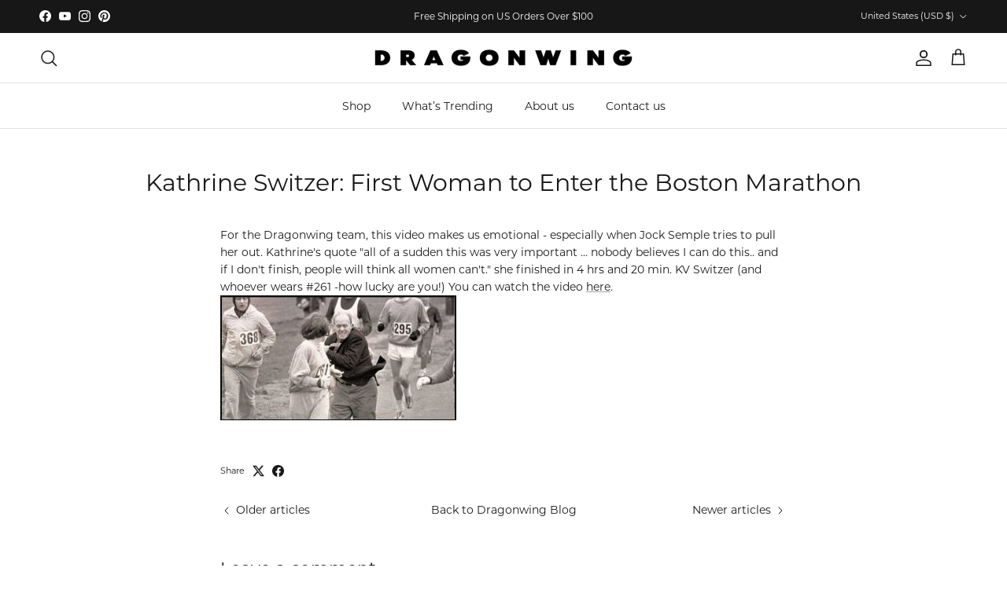

--- FILE ---
content_type: text/css
request_url: https://dragonwing.com/cdn/shop/t/41/assets/newstyle.css?v=113557455193978319701755230392
body_size: 3253
content:
.slideshow a.btn{font-size:12px;line-height:14px;font-weight:500;text-transform:uppercase;padding:18px 35px;border-radius:3px;background:#fff}.slideshow a.btn:hover{background:#171717;color:#fff}.slideshow .h1{font-weight:600;line-height:1.2;padding-bottom:5px}.slideshow .rte p{font-size:17px;line-height:26px;font-weight:500;max-width:468px}.pageheader .navigation .navigation__link{text-transform:uppercase;font-weight:400;font-size:12.6px;line-height:21px}.section-after-banner{padding:30px 15px;width:100%;background-color:#fff}.after-banner-icon-text{display:flex;flex-wrap:wrap;justify-content:center;gap:115px;width:100%}.after-banner-icon-text .icon-text-block{display:flex;align-items:center;justify-content:center;gap:16px}.after-banner-icon-text .block-icon{width:24px;height:24px;display:flex;align-items:center;justify-content:center}.after-banner-icon-text .block-icon img{display:block;max-width:24px;margin:0 auto}.after-banner-icon-text .icon-text-block p{font-size:13px;text-transform:uppercase;margin:0;line-height:1.2;font-weight:400;color:#000}.product-block .product-link{color:#171717;font-size:13.149px;font-weight:400;line-height:23.377px}#yotpo-reviews-star-ratings-widget .yotpo-sr-bottom-line-summary{flex-direction:row!important}#yotpo-reviews-star-ratings-widget .yotpo-sr-bottom-line-right-panel p{padding:0!important;color:#737373!important;font-size:14px!important;line-height:28px!important;font-family:var(--base-font-family)!important}#yotpo-reviews-star-ratings-widget p.yotpo-sr-bottom-line-score{padding:0!important;color:#3d3d3d!important;font-size:14px!important;line-height:28px!important;font-family:var(--base-font-family)!important}.section-collection-list .hometitle{color:#171717;font-size:19.8px;font-weight:500;line-height:21.68px;text-transform:uppercase}.section-collection-list .text-overlay{bottom:35px}.section-collection-list .image-overlay--bg-box .text-overlay .text-overlay__text{padding:11.5px 18px;background:#fff;min-width:119px;text-align:center}.section-collection-list .image-overlay--bg-box .text-overlay .text-overlay__text .text-overlay__title h2{color:#000;font-size:13.023px;font-weight:500;line-height:17.238px;letter-spacing:1.326px;text-transform:uppercase}.feturedin{margin:0;padding:30px 0;text-align:center;overflow:hidden}.feturedin .hometitle{text-transform:uppercase;font-size:13px;line-height:22px;color:#171717}.logo-scroll-wrapper{overflow:hidden;width:100%;position:relative}.logo-scroll-wrapper .logo-item{display:flex;align-items:center;justify-content:center;height:32px}.logo-scroll-wrapper .logo-item img{display:block;margin:0 auto;max-width:160px;max-height:30px;opacity:52%}.logo-scroll-track{display:flex;flex-wrap:nowrap;gap:65px;width:max-content}.product-block{position:relative}.product-block .productTag{display:block;position:absolute;z-index:1;top:7px;left:7px;background:#efefef;color:#5d5d5d;font-weight:500;font-size:12px;line-height:14px;padding:6px}.related_collection_top{display:flex;flex-direction:column;justify-content:center}.related_collection_top div.container{order:2}.related_collection_top .page-header{order:1;padding:10px 0 5px}.related_collection_top .pagetitle{color:#171717;text-align:center;font-size:36px;font-weight:600;line-height:31.7px;text-transform:capitalize;margin:0;padding:0}.related_collection_top .rte p{color:#171717;font-size:16px;font-weight:500;line-height:22.4px;margin:30px 0 0}.related_collection_top .reading-width{max-width:880px}.related_collection_top .related-collection-links{padding:0 0 35px}.related_collection_top .related-collection-links .btn{min-width:155px;padding:10px 20px;margin:0 8px;background:#fff;color:#171717;font-size:16px;font-weight:500;line-height:32px;border-radius:0;border:1px solid rgba(0,0,0,.3)}.related_collection_top .related-collection-links .btn:hover{background:#000;color:#fff;border-color:#000}.section-customer-reviews{width:100%;padding:50px 0;background:#fff}.customer_rvw_flex{display:flex;flex-wrap:wrap;justify-content:space-between;align-items:center}.customer-image-rvw{width:34%}.customer-image-rvw img{width:100%;display:block}.customer-text{width:49%}.customer-text h6{display:flex;gap:20px;font-size:16px;color:#5b5b5b;font-weight:500;line-height:1;margin:22px 0 0}.customer-text h6 span{display:flex;align-items:center;gap:8px;color:#029f0c;font-weight:400;font-size:13px}.customer-text h6 span svg{width:15px;display:block}.customer-text p{color:#000;font-size:22px;font-weight:400;line-height:39px;margin:10px 0 0}.customer-text h3{color:#000;font-size:23px;font-style:italic;font-weight:700;margin:10px 0 0;line-height:44px}.customer-text h4{color:#000;font-size:20px;font-weight:400;line-height:40px;text-transform:uppercase;margin:0 0 10px}.customer-text .strimg{width:100%}.customer-text .strimg img{display:block;max-width:115px}.fully-spaced-row--medium{margin-top:50px;margin-bottom:50px}.multicol .hometitle{color:#000;font-size:40px;font-weight:600;line-height:44px;margin:0 0 32px}.multicol .flexible-layout{margin-left:-10px}.multicol .flexible-layout .column{padding-left:10px}.multicol .column .text-column__title{padding-top:8px;color:#000;font-size:18px;font-weight:600;line-height:30px}.multicol .column p{color:#000;font-size:14px;font-weight:400;line-height:25px;margin:10px 0 0}.section-background-video h2{color:#fff;font-size:35px;font-weight:700;line-height:36px;text-transform:uppercase}.section-background-video .subheading{margin:24px 0;color:#fff;text-align:center;font-size:14px;font-weight:500;line-height:25.4px;letter-spacing:normal;text-transform:initial}.section-background-video .btn{min-width:125px;text-align:center;background:#f7f7f7;border-radius:3px;font-size:12.6px;text-transform:uppercase;line-height:14px;color:#000}.section-background-video .btn:hover{background:#000;color:#fff}.faq-wrapper{width:100%;padding:115px 0;background:#f9fafb}.faq-wrapper .container{display:flex;justify-content:space-between;flex-wrap:wrap}.faq-wrapper .faq-left{width:36%}.faq-wrapper .faq-left h2{font-size:30px;color:#000;font-weight:600;line-height:1.5;margin:0 0 15px}.faq-wrapper .faq-left div{font-size:16px;line-height:24px;color:#000;margin:15px 0 0}.faq-wrapper .faq-left div a{color:#000;text-decoration:underline;text-underline-offset:2px}.faq-wrapper .faq-left div a:hover{text-decoration:none}.faq-wrapper .faq-right{width:48%;padding-left:30px}.faq-wrapper .faq-item{margin:0 0 8px}.faq-question{cursor:pointer;padding:12px 60px 12px 16px;font-size:16px;font-weight:500;line-height:24px;position:relative;color:#000}.faq-answer{display:none;padding:0 60px 0 16px}.faq-answer.show{display:block}.faq-question:after{content:"";position:absolute;top:50%;transform:translateY(-50%);right:0;width:16px;height:16px;background-image:url(chevron-down.png);background-repeat:no-repeat;background-position:center;background-size:100%}.faq-question.open:after{transform:translateY(-50%) rotate(180deg)}.announcement__text{font-size:12px}.section-image-with-text-overlay .text-overlay__title{font-weight:500;margin-bottom:30px}.section-image-with-text-overlay .rte ul{margin:20px 0;padding:0;list-style:none}.section-image-with-text-overlay .rte ul li{padding-left:28px;position:relative;font-size:15px;font-weight:500;line-height:24px;color:#fff;margin:15px 0 0}.section-image-with-text-overlay .rte ul li{list-style:none;background-image:url(check-circle-fill.png);background-repeat:no-repeat;background-position:0 4px;background-size:16px}#insta-feed h2{font-size:18px;font-weight:500;line-height:22px;text-transform:uppercase;color:#000;padding:11px 0}.section-apps .container{position:relative}.section-apps .instafeed-bottom-link-wrapper{position:absolute;top:0;right:60px;width:auto!important}.section-apps .instafeed-bottom-link-wrapper a{border-radius:2px;display:flex;background:#000!important;min-width:199px;text-align:center;padding:14px 30px!important;color:#fff!important;font-size:14px!important;line-height:1!important;margin:0!important}.template-product .section-apps{margin-top:80px}.section-related-products h4.hometitle{color:#171717;font-size:20px;font-weight:500;text-transform:uppercase;padding:0 0 10px}.detail .product-title{font-size:29px;font-weight:600;color:#1a1a1a}.section-related-products+.section-apps{margin-top:0}.swatch-price-adjacent{display:none!important}.btn.add-to-cart{background:#000;color:#fff;font-weight:600;font-size:13px;text-transform:uppercase;height:52px;letter-spacing:2px;border-radius:4px}.btn.add-to-cart:hover{opacity:.8}.quantity-wrapper{border-radius:2px;border:1px solid #DDD;width:142px}.quantity-wrapper a{border:0;width:46px;min-width:46px;height:46px}.product-form .input-row input[name=quantity]{margin:0;border:0;width:46px;height:46px}.product-form .label{font-weight:400}.swatch-view li.swatch-view-item .swatch-selector{border:1px solid #C8C8C8!important;border-radius:2px!important;overflow:hidden}.swatch-view li.swatch-view-item .swatch-selector.swatch-selected{border-width:2px!important}.swatch-view li.swatch-view-item .swatch-selector div.swatch-button-title-text{color:#000;font-size:12px;padding:10px!important;line-height:19px!important}.swatch-view li.swatch-view-item .swatch-selected .swatch-button-title-text{background:#fff!important;color:#000!important}.swatch-view li.swatch-view-item .swatch-selected{border-color:#000!important}.not-in-quickbuy .label{font-weight:700!important;font-size:18px;color:#000}.swatch-view.swatch-view-button li.swatch-view-item{margin:0 8px 8px 0!important}.template-product .yotpo-main-layout .yotpo-head{margin-top:0!important;margin-bottom:50px!important}.template-product .product-form .input-row{margin:10px 0}.faq-item p a{text-decoration:underline;text-underline-offset:2px}.faq-item p a:hover{text-decoration:none}.ytFeedSection{padding:40px 0 10px}.youttube-title{text-align:center;font-size:20px;font-weight:500;text-transform:uppercase;padding:0 10px 20px}.product-short-description{color:#000;font-size:14px;line-height:22px;margin:20px 0}.feature-icons{width:100%;margin:15px 0;padding-top:5px}.feature-icons li{display:flex;gap:15px;align-items:center;margin:10px 0 0}.feature-icons li img{display:block;max-height:20px}.feature-icons li p{margin:0;font-size:12px;font-weight:500;color:#000}.free_exchng{width:100%;display:flex;align-items:center;justify-content:space-between;gap:10px;margin:10px 0 15px}.free_exchng .item{font-size:13px;text-transform:uppercase;font-weight:500;color:#000;line-height:18px;padding-left:22px;background:url(tick-icon.png);background-repeat:no-repeat;background-size:11px;background-position:0 4px}.view-all .small-feature-link,.slider-nav .has-paging__title{text-transform:uppercase}.view-all{padding-top:5px}.collection-listing .product-grid{column-gap:13px;row-gap:13px}.logo-area{border-bottom:0}#pageheader{border-bottom:1px solid var(--heading-divider-col)}.js .section-header:not(.section-header--nav-hover):not(.section-header--nav-open) .pageheader--transparent#pageheader{border-color:transparent}.product-block[data-collection-id="281955532894"] .text-overlay .text-overlay__text{min-width:149px}.with-icon{font-size:16px;font-weight:500}.template-product .multicol{margin-top:0;padding:60px 0;background:#f9fafb}#shopify-section-template--16294508363870__da3c24f2039bd7600fff{margin-bottom:0}#more-payment-options-link{font-size:13px!important;font-weight:600!important;color:#000!important;text-underline-offset:2px}.section-main-product{margin:0;padding:20px 0 30px;background:#f9fafb}.template-product .yotpo-head .yotpo-headline{font-weight:600!important;color:#6b6d76!important}.swatch-img-text-adjacent,.swatch-split-symbol{display:none!important}.swatch-option-name{font-weight:400!important;color:#1a1a1a!important;font-size:15px!important;line-height:26px!important}.swatch-variant-name{font-weight:600!important;color:#1a1a1a!important;font-size:15px!important;line-height:26px!important}.swatch-view-image .swatch-image{padding:0!important}.swatch-view-image .swatch-image .star-set-image{border:0!important}.swatch-view-image .swatch-selected{border-width:2px!important}.template-product .title-row+.not-in-quickbuy .yotpo-sr-bottom-line-text{color:#4f4f4f!important;text-decoration-line:underline;font-size:15px!important}.template-product .detail.product-column-right .price{font-weight:500!important}.product-price--large .price__default{font-size:20px!important}.product-form .product-info-accordion:nth-child(11) .disclosure{margin-bottom:20px}.template-index .navigation .navigation__tier-1>.navigation__item:nth-child(2)>.navigation__link:before{transform:scaleX(1)}.template-product .feturedin{background:#f9fafb}.template-product .product-info{margin-bottom:0}.product-media-collage__item:last-child{margin-bottom:0}.disclosure__title:before{display:none!important}.disclosure__title:after{width:15px;height:15px;background:url(chevron-down.svg) no-repeat;background-size:100%;top:calc(50% - 7.5px)}@media (max-width:1239px){.after-banner-icon-text{gap:40px}}@media (max-width:979px){.after-banner-icon-text{gap:15px}.related_collection_top .pagetitle{font-size:26px}.related_collection_top .rte p{font-size:13px;line-height:21px;margin:15px 0 0}.related_collection_top .related-collection-links .btn{min-width:60px;padding:8px;margin:3px;font-size:12px;line-height:20px}.related-collection-links--buttons .btn{flex-grow:1!important;flex:initial}#yotpo-reviews-star-ratings-widget .yotpo-sr-bottom-line-right-panel p,#yotpo-reviews-star-ratings-widget p.yotpo-sr-bottom-line-score{font-size:9px!important;line-height:22px!important}.yotpo-sr-bottom-line-summary span[role=img]{width:56px!important;height:22px!important}.product-price--block,.product-price--block .price,.product-price--block .price__default{font-size:12px}.logo-scroll-wrapper .logo-item img{max-width:140px;max-height:27px}.not-in-quickbuy .label{font-size:14px}.detail .product-title{font-size:20px;line-height:25px}.template-product .yotpo-sr-bottom-line-button .yotpo-sr-bottom-line-text{font-size:12px!important}.product-form .input-row,.buy-buttons-row{margin:15px 0}.product-form .quantity-submit-row .quantity-submit-row__submit{margin-top:20px;margin-bottom:20px}.section-related-products h4.hometitle{font-size:18px}.faq-wrapper{padding:50px 0}}@media (max-width:767px){.template-index .slideshow .h1,.template-index .slideshow .rte p{color:#fff!important}.template-index .slideshow a.btn{border:0}.template-index .slideshow .slideshow__slide{position:relative}.template-index .slideshow .text-overlay{position:absolute;bottom:0;height:auto;display:flex;justify-content:flex-end;align-items:end}.slideshow .rte p{font-size:13px;line-height:21px}.slideshow a.btn{padding:14px 25px}.after-banner-icon-text .icon-text-block p{font-size:11px}.after-banner-icon-text .icon-text-block{gap:6px}.after-banner-icon-text{gap:6px;justify-content:space-between}.section-after-banner{padding:20px 0}.logo-scroll-track{gap:40px}.section-collection-list .hometitle{font-size:16px}.section-collection-list .image-overlay--bg-box .text-overlay .text-overlay__text .text-overlay__title h2{font-size:9px;line-height:12px;letter-spacing:.865px}.section-collection-list .image-overlay--bg-box .text-overlay .text-overlay__text{padding:8px;min-width:100px}.customer-image-rvw{order:2;width:100%}.customer-text{width:100%;order:1;padding:0 0 30px}.customer-text h4{font-size:11px;line-height:20px}.customer-text h3{font-size:14px;line-height:20px}.customer-text p{font-size:14px;line-height:28px}.customer-text h6{font-size:12px;margin:20px 0 0}.customer-text .strimg img{max-width:65px}.section-image-with-text-overlay .text-overlay__title{line-height:25px}.section-image-with-text-overlay .rte ul li{font-size:13px;line-height:18px;margin:10px 0 0}.section-image-with-text-overlay .text-overlay__text{max-width:75%}.multicol .hometitle{font-size:20px;line-height:30px;margin:0 auto 25px;max-width:240px}.multicol .column .text-column__title{font-size:16px;line-height:23px}.section-background-video .text-overlay .text-overlay__title{line-height:32px;max-width:280px;margin:0 auto}.section-background-video .btn{padding:15px 26px;font-size:12px;line-height:14px;min-width:170px}.faq-wrapper .faq-left{width:100%}.faq-wrapper .faq-left h2{font-size:20px;line-height:32px}.faq-wrapper .faq-left div{font-size:14px;line-height:24px}.faq-wrapper .faq-right{width:100%;padding:30px 0 0}.faq-question{font-size:14px;line-height:22px}.faq-answer{padding:0 0 0 16px}.faq-answer p{font-size:14px;line-height:22px}#insta-feed h2{text-align:center;padding:0 0 70px}.section-apps .instafeed-bottom-link-wrapper{top:45px;right:0;text-align:center;width:100%!important;justify-content:center!important;align-items:center}.swatch-navigable-wrapper ul.swatch-view.swatch-view-button li{margin:0 8px 0 0!important}.swatch-view li.swatch-view-item .swatch-selector div.swatch-button-title-text{font-size:11px}.free_exchng .item{font-size:12px;line-height:16px;text-transform:initial}.faq-wrapper{padding:30px 0}.after-banner-icon-text .block-icon img{max-width:18px}.after-banner-icon-text .block-icon{width:18px;height:18px}.feturedin .hometitle{font-size:11px;line-height:20px}.collection-listing .product-grid{column-gap:4px;row-gap:4px}.youttube-title{font-size:16px;padding:0 0 20px}.yottie-widget-video-info-title{font-size:11px!important}div.yottie-widget-video-info-properties-inner{font-size:9px!important}div.yottie-widget-video-info-properties{margin-top:0!important}.yottie-widget-video-classic .yottie-widget-video-info{padding:5px 0!important}.yottie-widget-video-info-properties-item:last-child{display:none!important}body .yottie-mw-640 .yottie-widget-header-logo,body .yottie-mw-640 .yottie-widget-header-logo img{width:70px!important;height:70px!important}#insta-feed{min-width:calc(100% + 32px);margin-left:-16px!important}.product-price--block,.product-price--block .price,.product-price--block .price__default{margin:2px 0}.section-collection-list .text-overlay{bottom:9px}#insta-feed h2{font-size:16px}.customer-text .strimg{padding:4px 0}.section-apps .instafeed-bottom-link-wrapper a{padding:14px 30px!important;min-width:199px!important}.section-main-product{padding:15px 0;background:#fff}.swatch-option-name,.swatch-variant-name{font-size:14px!important}.free_exchng .item:last-child{width:150px}.free_exchng{margin:20px 0 15px}.feturedin{padding:15px 0}.feturedin .hometitle{margin-bottom:12px}.section-related-products .fully-spaced-row{margin-top:28px;margin-bottom:28px}.section-related-products .product-block:nth-child(3),.section-related-products .product-block:nth-child(4){display:none}.section-related-products .product-block__detail{margin-bottom:0!important}.template-product .yotpo-head .yotpo-headline{margin-top:-25px!important}.section-related-products h4.hometitle{font-size:16px}.template-product .yotpo-main-layout .yotpo-head{display:none!important}.template-product .yotpo-header-container .yotpo-summary-section .yotpo-bottom-line-summary{margin-top:0!important}#shopify-section-template--16294508363870__da3c24f2039bd7600fff .fully-spaced-row--medium{margin-top:0}.template-product .yotpo-reviews-pagination-container{margin-bottom:0!important}.template-product .multicol{padding:20px 0;margin-bottom:0}.template-product #shopify-section-template--16294508363870__1744217523202501a8.section-apps{margin-top:60px}#shopify-section-template--16294508363870__da3c24f2039bd7600fff .fully-spaced-row--medium{margin-bottom:35px}}@media (max-width:480px){.after-banner-icon-text .icon-text-block p{font-size:10px}#yotpo-reviews-star-ratings-widget .yotpo-sr-bottom-line-right-panel p,#yotpo-reviews-star-ratings-widget p.yotpo-sr-bottom-line-score{font-size:11px!important;line-height:22px!important}.yotpo-sr-bottom-line-summary span[role=img]{width:66px!important;height:22px!important}}@media (max-width:370px){.after-banner-icon-text .icon-text-block p{font-size:8px}}
/*# sourceMappingURL=/cdn/shop/t/41/assets/newstyle.css.map?v=113557455193978319701755230392 */


--- FILE ---
content_type: text/javascript
request_url: https://cdn.starapps.studio/apps/vsk/www-dragonwinggirlgear-com/data.js
body_size: 1987
content:
"use strict";"undefined"==typeof window.starapps_data&&(window.starapps_data={}),"undefined"==typeof window.starapps_data.product_groups&&(window.starapps_data.product_groups=[{"id":4933550,"products_preset_id":634767,"collections_swatch":"first_product_image","group_name":"Backless Top","option_name":"","collections_preset_id":null,"display_position":"top","products_swatch":"first_product_image","mobile_products_preset_id":634767,"mobile_products_swatch":"first_product_image","mobile_collections_preset_id":null,"mobile_collections_swatch":"first_product_image","same_products_preset_for_mobile":true,"same_collections_preset_for_mobile":true,"option_values":[{"id":7224050843742,"option_value":"Black","handle":"classic-backless-crop-top-black","published":true,"swatch_src":null,"swatch_value":null},{"id":7224202035294,"option_value":"Pink Sapphire","handle":"ignite-backless-crop-top-pink-sapphire","published":true,"swatch_src":null,"swatch_value":null}]},{"id":5092159,"products_preset_id":634767,"collections_swatch":"first_product_image","group_name":"Cutout Top","option_name":"","collections_preset_id":null,"display_position":"top","products_swatch":"first_product_image","mobile_products_preset_id":634767,"mobile_products_swatch":"first_product_image","mobile_collections_preset_id":null,"mobile_collections_swatch":"first_product_image","same_products_preset_for_mobile":true,"same_collections_preset_for_mobile":true,"option_values":[{"id":7285755904094,"option_value":"Yellow Sapphire","handle":"ignite-cutout-top-yellow-sapphire","published":true,"swatch_src":null,"swatch_value":null},{"id":7285756657758,"option_value":"Black Onyx","handle":"ignite-cutout-top-black-onyx","published":true,"swatch_src":null,"swatch_value":null},{"id":7285759410270,"option_value":"Midnight Blue Shimmer","handle":"ignite-cutout-top-midnight-blue-shimmer","published":true,"swatch_src":null,"swatch_value":null}]},{"id":4503020,"products_preset_id":634767,"collections_swatch":"first_product_image","group_name":"Daydream Tops","option_name":"","collections_preset_id":null,"display_position":"top","products_swatch":"first_product_image","mobile_products_preset_id":634767,"mobile_products_swatch":"first_product_image","mobile_collections_preset_id":null,"mobile_collections_swatch":"first_product_image","same_products_preset_for_mobile":true,"same_collections_preset_for_mobile":true,"option_values":[{"id":7151145943134,"option_value":"Lilac Fusion","handle":"daydream-crop-top-lilac-fusion","published":true,"swatch_src":null,"swatch_value":null},{"id":7151146434654,"option_value":"Citrus Zest","handle":"daydream-sweetheart-top-citrus-zest","published":true,"swatch_src":null,"swatch_value":null},{"id":7151159410782,"option_value":"Pink Serenity","handle":"daydream-one-shoulder-crop-top","published":true,"swatch_src":null,"swatch_value":null}]},{"id":3791641,"products_preset_id":634767,"collections_swatch":"first_product_image","group_name":"Dragonwing merch","option_name":"","collections_preset_id":null,"display_position":"top","products_swatch":"first_product_image","mobile_products_preset_id":634767,"mobile_products_swatch":"first_product_image","mobile_collections_preset_id":null,"mobile_collections_swatch":"first_product_image","same_products_preset_for_mobile":true,"same_collections_preset_for_mobile":true,"option_values":[{"id":6860265979998,"option_value":"Sweatshirt","handle":"dragonwing-crew-sweatshirt","published":true,"swatch_src":"No","swatch_value":null},{"id":6860275679326,"option_value":"T-Shirt","handle":"dragonwing-t-shirt","published":true,"swatch_src":"No","swatch_value":null},{"id":6880277233758,"option_value":"Hoodie","handle":"dragonwing-hoodie","published":true,"swatch_src":null,"swatch_value":null}]},{"id":3791583,"products_preset_id":634767,"collections_swatch":"first_product_image","group_name":"Ignite Shorts","option_name":"","collections_preset_id":null,"display_position":"top","products_swatch":"first_product_image","mobile_products_preset_id":634767,"mobile_products_swatch":"first_product_image","mobile_collections_preset_id":null,"mobile_collections_swatch":"first_product_image","same_products_preset_for_mobile":true,"same_collections_preset_for_mobile":true,"option_values":[{"id":6867287670878,"option_value":"Pink","handle":"ignite-compression-shorts-pink-sapphire","published":true,"swatch_src":"No","swatch_value":null},{"id":6844815671390,"option_value":"Blue","handle":"ignite-compression-shorts-blue-sapphire","published":true,"swatch_src":"No","swatch_value":null},{"id":6867860062302,"option_value":"Black Crocodile","handle":"vitality-compression-shorts-black-crocodile","published":true,"swatch_src":null,"swatch_value":null},{"id":6867367264350,"option_value":"Pink Snake","handle":"vitality-compression-shorts-pink-snake","published":true,"swatch_src":null,"swatch_value":null},{"id":6902568058974,"option_value":"Mint Cheetah","handle":"vitality-compression-shorts-mint-cheetah","published":true,"swatch_src":null,"swatch_value":null},{"id":6902568550494,"option_value":"Sky Blue Crocodile","handle":"vitality-compression-shorts-sky-blue-crocodile","published":true,"swatch_src":null,"swatch_value":null},{"id":7151144108126,"option_value":"Orange Sapphire","handle":"ignite-compression-shorts-orange-sapphire","published":true,"swatch_src":null,"swatch_value":null},{"id":7285278933086,"option_value":"Emerald","handle":"ignite-compression-shorts-emerald","published":true,"swatch_src":null,"swatch_value":null},{"id":7310182580318,"option_value":"Aquamarine","handle":"ignite-compression-shorts-aquamarine","published":true,"swatch_src":null,"swatch_value":null},{"id":7384270831710,"option_value":"Yellow Sapphire","handle":"ignite-compression-shorts-yellow-sapphire","published":true,"swatch_src":null,"swatch_value":null},{"id":7384231346270,"option_value":"Midnight Blue Shimmer","handle":"ignite-compression-shorts-midnight-blue-shimmer","published":true,"swatch_src":null,"swatch_value":null},{"id":7434267820126,"option_value":"Lavender Luster","handle":"ignite-compression-shorts-lavender-luster","published":true,"swatch_src":null,"swatch_value":null},{"id":7383988142174,"option_value":"Lush Leopard","handle":"vitality-compression-shorts-lush-leopard","published":true,"swatch_src":null,"swatch_value":null},{"id":7281450483806,"option_value":"Black Onyx","handle":"ignite-compression-shorts-black-onyx","published":true,"swatch_src":null,"swatch_value":null},{"id":7483500462174,"option_value":"Metallic Mauve","handle":"ignite-compression-shorts-metallic-mauve","published":true,"swatch_src":null,"swatch_value":null},{"id":7434960732254,"option_value":"Mint Sapphire","handle":"ignite-compression-shorts-mint-sapphire","published":true,"swatch_src":null,"swatch_value":null},{"id":7483510980702,"option_value":"Jade","handle":"ignite-compression-shorts-jade","published":true,"swatch_src":null,"swatch_value":null},{"id":7483808186462,"option_value":"Pearl","handle":"ignite-compression-shorts-pearl","published":true,"swatch_src":null,"swatch_value":null},{"id":7484222013534,"option_value":"Platinum","handle":"ignite-compression-shorts-platinum","published":true,"swatch_src":null,"swatch_value":null},{"id":7484231647326,"option_value":"Crystal Blue","handle":"ignite-compression-shorts-crystal-blue","published":true,"swatch_src":null,"swatch_value":null},{"id":7484223848542,"option_value":"Smoky Quartz","handle":"ignite-compression-shorts-smoky-quartz","published":true,"swatch_src":null,"swatch_value":null}]},{"id":3791042,"products_preset_id":634767,"collections_swatch":"first_product_image","group_name":"Ignite Tops","option_name":"","collections_preset_id":null,"display_position":"top","products_swatch":"first_product_image","mobile_products_preset_id":634767,"mobile_products_swatch":"first_product_image","mobile_collections_preset_id":null,"mobile_collections_swatch":"first_product_image","same_products_preset_for_mobile":true,"same_collections_preset_for_mobile":true,"option_values":[{"id":6844815016030,"option_value":"Pink","handle":"ignite-crop-top-pink-sapphire","published":true,"swatch_src":"No","swatch_value":null},{"id":6866621431902,"option_value":"Black Onyx","handle":"ignite-crop-top","published":true,"swatch_src":"No","swatch_value":null}]},{"id":4491699,"products_preset_id":634767,"collections_swatch":"first_product_image","group_name":"Leggings","option_name":"","collections_preset_id":null,"display_position":"top","products_swatch":"first_product_image","mobile_products_preset_id":634767,"mobile_products_swatch":"first_product_image","mobile_collections_preset_id":null,"mobile_collections_swatch":"first_product_image","same_products_preset_for_mobile":true,"same_collections_preset_for_mobile":true,"option_values":[{"id":6879837093982,"option_value":"Wild Berry","handle":"high-rise-compression-leggings-wild-berry","published":true,"swatch_src":null,"swatch_value":null},{"id":6769103765598,"option_value":"Black","handle":"high-rise-leggings-black","published":true,"swatch_src":null,"swatch_value":null},{"id":6842428063838,"option_value":"Black Confetti","handle":"headliner-leggings","published":true,"swatch_src":null,"swatch_value":null},{"id":6845086105694,"option_value":"Lavender Sparkle","handle":"superstar-leggings-lavender-sparkle","published":true,"swatch_src":null,"swatch_value":null},{"id":6858562142302,"option_value":"Black Onyx","handle":"ignite-leggings","published":true,"swatch_src":null,"swatch_value":null}]},{"id":3837727,"products_preset_id":634767,"collections_swatch":"first_product_image","group_name":"Level Up Leggings","option_name":"","collections_preset_id":null,"display_position":"top","products_swatch":"first_product_image","mobile_products_preset_id":634767,"mobile_products_swatch":"first_product_image","mobile_collections_preset_id":null,"mobile_collections_swatch":"first_product_image","same_products_preset_for_mobile":true,"same_collections_preset_for_mobile":true,"option_values":[{"id":6773673328734,"option_value":"Pink and Apricot","handle":"level-up-high-rise-leggings-pink-and-apricot","published":true,"swatch_src":null,"swatch_value":null},{"id":6867282788446,"option_value":"Purple and Teal","handle":"level-up-high-rise-leggings-purple-and-teal","published":true,"swatch_src":null,"swatch_value":null}]},{"id":4933553,"products_preset_id":634767,"collections_swatch":"first_product_image","group_name":"Pointed Skirt","option_name":"","collections_preset_id":null,"display_position":"top","products_swatch":"first_product_image","mobile_products_preset_id":634767,"mobile_products_swatch":"first_product_image","mobile_collections_preset_id":null,"mobile_collections_swatch":"first_product_image","same_products_preset_for_mobile":true,"same_collections_preset_for_mobile":true,"option_values":[{"id":7224203870302,"option_value":"Blue Zebra","handle":"vitality-pointed-skirt-blue-zebra","published":true,"swatch_src":null,"swatch_value":null},{"id":7224204099678,"option_value":"Pink Sapphire","handle":"ignite-pointed-skirt-pink-sapphire","published":true,"swatch_src":null,"swatch_value":null}]},{"id":3837879,"products_preset_id":634767,"collections_swatch":"first_product_image","group_name":"Tie-Dye Leggings","option_name":"","collections_preset_id":null,"display_position":"top","products_swatch":"first_product_image","mobile_products_preset_id":634767,"mobile_products_swatch":"first_product_image","mobile_collections_preset_id":null,"mobile_collections_swatch":"first_product_image","same_products_preset_for_mobile":true,"same_collections_preset_for_mobile":true,"option_values":[{"id":6867787743326,"option_value":"Pink Tie-Dye","handle":"high-rise-leggings-pink-tie-dye","published":true,"swatch_src":null,"swatch_value":null},{"id":6747394932830,"option_value":"Purple Tie-Dye","handle":"high-rise-leggings-purple-tie-dye","published":true,"swatch_src":null,"swatch_value":null}]},{"id":3791639,"products_preset_id":634767,"collections_swatch":"first_product_image","group_name":"V-Neck Crop Top","option_name":"Color:","collections_preset_id":null,"display_position":"top","products_swatch":"first_product_image","mobile_products_preset_id":634767,"mobile_products_swatch":"first_product_image","mobile_collections_preset_id":null,"mobile_collections_swatch":"first_product_image","same_products_preset_for_mobile":true,"same_collections_preset_for_mobile":true,"option_values":[{"id":6867261882462,"option_value":"Black Crocodile","handle":"vitality-v-neck-crop-top-black-crocodile","published":true,"swatch_src":"No","swatch_value":null},{"id":6867268010078,"option_value":"Blue Snake","handle":"vitality-v-neck-crop-top-blue-snake","published":true,"swatch_src":"No","swatch_value":null},{"id":6867270238302,"option_value":"Pink Snake","handle":"vitality-v-neck-crop-top-pink-snake","published":true,"swatch_src":"No","swatch_value":null},{"id":6842428915806,"option_value":"Blue Sapphire","handle":"ignite-v-neck-crop-top-blue","published":true,"swatch_src":null,"swatch_value":null},{"id":6845081976926,"option_value":"Lavender Sparkle","handle":"superstar-v-neck-crop-top-lavender-sparkle","published":true,"swatch_src":null,"swatch_value":null},{"id":7151143944286,"option_value":"Orange Sapphire","handle":"ignite-v-neck-crop-top-orange-sapphire","published":true,"swatch_src":null,"swatch_value":null},{"id":7285355610206,"option_value":"","handle":"ignite-v-neck-crop-top-emerald","published":true,"swatch_src":null,"swatch_value":null},{"id":7281438228574,"option_value":"","handle":"ignite-v-neck-crop-top-black-onyx","published":true,"swatch_src":null,"swatch_value":null}]}],window.starapps_data.product_groups_chart={"classic-backless-crop-top-black":[0],"ignite-backless-crop-top-pink-sapphire":[0],"ignite-cutout-top-yellow-sapphire":[1],"ignite-cutout-top-black-onyx":[1],"ignite-cutout-top-midnight-blue-shimmer":[1],"daydream-crop-top-lilac-fusion":[2],"daydream-sweetheart-top-citrus-zest":[2],"daydream-one-shoulder-crop-top":[2],"dragonwing-crew-sweatshirt":[3],"dragonwing-t-shirt":[3],"dragonwing-hoodie":[3],"ignite-compression-shorts-pink-sapphire":[4],"ignite-compression-shorts-blue-sapphire":[4],"vitality-compression-shorts-black-crocodile":[4],"vitality-compression-shorts-pink-snake":[4],"vitality-compression-shorts-mint-cheetah":[4],"vitality-compression-shorts-sky-blue-crocodile":[4],"ignite-compression-shorts-orange-sapphire":[4],"ignite-compression-shorts-emerald":[4],"ignite-compression-shorts-aquamarine":[4],"ignite-compression-shorts-yellow-sapphire":[4],"ignite-compression-shorts-midnight-blue-shimmer":[4],"ignite-compression-shorts-lavender-luster":[4],"vitality-compression-shorts-lush-leopard":[4],"ignite-compression-shorts-black-onyx":[4],"ignite-compression-shorts-metallic-mauve":[4],"ignite-compression-shorts-mint-sapphire":[4],"ignite-compression-shorts-jade":[4],"ignite-compression-shorts-pearl":[4],"ignite-compression-shorts-platinum":[4],"ignite-compression-shorts-crystal-blue":[4],"ignite-compression-shorts-smoky-quartz":[4],"ignite-crop-top-pink-sapphire":[5],"ignite-crop-top":[5],"high-rise-compression-leggings-wild-berry":[6],"high-rise-leggings-black":[6],"headliner-leggings":[6],"superstar-leggings-lavender-sparkle":[6],"ignite-leggings":[6],"level-up-high-rise-leggings-pink-and-apricot":[7],"level-up-high-rise-leggings-purple-and-teal":[7],"vitality-pointed-skirt-blue-zebra":[8],"ignite-pointed-skirt-pink-sapphire":[8],"high-rise-leggings-pink-tie-dye":[9],"high-rise-leggings-purple-tie-dye":[9],"vitality-v-neck-crop-top-black-crocodile":[10],"vitality-v-neck-crop-top-blue-snake":[10],"vitality-v-neck-crop-top-pink-snake":[10],"ignite-v-neck-crop-top-blue":[10],"superstar-v-neck-crop-top-lavender-sparkle":[10],"ignite-v-neck-crop-top-orange-sapphire":[10],"ignite-v-neck-crop-top-emerald":[10],"ignite-v-neck-crop-top-black-onyx":[10]});

--- FILE ---
content_type: text/json
request_url: https://conf.config-security.com/model
body_size: 85
content:
{"title":"recommendation AI model (keras)","structure":"release_id=0x77:6d:66:7e:4e:42:4a:21:37:7b:25:69:7c:7c:70:62:61:49:20:7b:71:7c:3a:64:23:54:50:4d:39;keras;05pfdg8p00bokfrya3fdv82dwc44iquis2xm8smpjnlzf19fgorpvi4c2cx9ptawh454zgqi","weights":"../weights/776d667e.h5","biases":"../biases/776d667e.h5"}